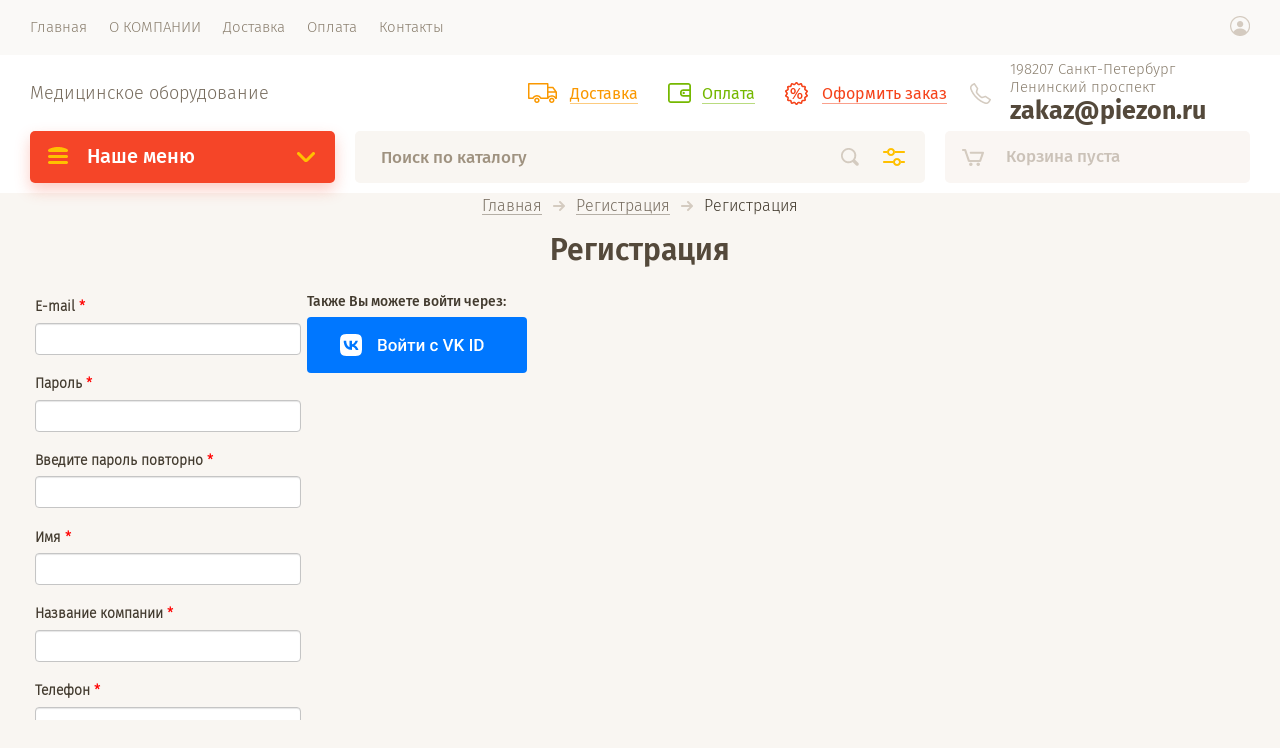

--- FILE ---
content_type: text/html; charset=utf-8
request_url: https://piezon.ru/registraciya/register
body_size: 14923
content:
	

	<!doctype html><html lang="ru" style="visibility: hidden;"><head><meta charset="utf-8"><meta name="robots" content="none"/><title>Регистрация</title><meta name="description" content="Регистрация"><meta name="keywords" content="Регистрация"><meta name="SKYPE_TOOLBAR" content="SKYPE_TOOLBAR_PARSER_COMPATIBLE"><meta name="viewport" content="width=device-width, initial-scale=1.0, maximum-scale=1.0, user-scalable=no"><meta name="format-detection" content="telephone=no"><meta http-equiv="x-rim-auto-match" content="none"><meta name="yandex-verification" content="11127dccf7c94a38" /><link rel="stylesheet" href="/g/css/styles_articles_tpl.css"><link rel="stylesheet" href="/t/v1349/images/css/jq_ui.css"><link rel="stylesheet" href="/t/v1349/images/css/lightgallery.css"><script src="/g/libs/jquery/1.10.2/jquery.min.js"></script><script src="/g/libs/jqueryui/1.10.3/jquery-ui.min.js" charset="utf-8"></script>
            <!-- 46b9544ffa2e5e73c3c971fe2ede35a5 -->
            <script src='/shared/s3/js/lang/ru.js'></script>
            <script src='/shared/s3/js/common.min.js'></script>
        <link rel='stylesheet' type='text/css' href='/shared/s3/css/calendar.css' /><link rel='stylesheet' type='text/css' href='/shared/highslide-4.1.13/highslide.min.css'/>
<script type='text/javascript' src='/shared/highslide-4.1.13/highslide-full.packed.js'></script>
<script type='text/javascript'>
hs.graphicsDir = '/shared/highslide-4.1.13/graphics/';
hs.outlineType = null;
hs.showCredits = false;
hs.lang={cssDirection:'ltr',loadingText:'Загрузка...',loadingTitle:'Кликните чтобы отменить',focusTitle:'Нажмите чтобы перенести вперёд',fullExpandTitle:'Увеличить',fullExpandText:'Полноэкранный',previousText:'Предыдущий',previousTitle:'Назад (стрелка влево)',nextText:'Далее',nextTitle:'Далее (стрелка вправо)',moveTitle:'Передвинуть',moveText:'Передвинуть',closeText:'Закрыть',closeTitle:'Закрыть (Esc)',resizeTitle:'Восстановить размер',playText:'Слайд-шоу',playTitle:'Слайд-шоу (пробел)',pauseText:'Пауза',pauseTitle:'Приостановить слайд-шоу (пробел)',number:'Изображение %1/%2',restoreTitle:'Нажмите чтобы посмотреть картинку, используйте мышь для перетаскивания. Используйте клавиши вперёд и назад'};</script>
<link rel="icon" href="/favicon.ico" type="image/x-icon">

<!--s3_require-->
<link rel="stylesheet" href="/g/basestyle/1.0.1/user/user.css" type="text/css"/>
<link rel="stylesheet" href="/g/basestyle/1.0.1/anketa/anketa.css" type="text/css"/>
<script type="text/javascript" src="/g/s3/lp/lpc.v4/js/lpc-styling.js"></script>
<link rel="stylesheet" href="/g/s3/lp/lpc.v4/css/popup.styles.css" type="text/css"/>
<link rel="stylesheet" href="/g/basestyle/1.0.1/user/user.red.css" type="text/css"/>
<script type="text/javascript" src="/g/basestyle/1.0.1/user/user.js"></script>
<link rel="stylesheet" href="/g/basestyle/1.0.1/anketa/anketa.red.css" type="text/css"/>
<script type="text/javascript" src="/g/basestyle/1.0.1/anketa/anketa.js" async></script>
<!--/s3_require-->
			
		
		
		
			<link rel="stylesheet" type="text/css" href="/g/shop2v2/default/css/theme.less.css">		
			<script type="text/javascript" src="/g/printme.js"></script>
		<script type="text/javascript" src="/g/shop2v2/default/js/tpl.js"></script>
		<script type="text/javascript" src="/g/shop2v2/default/js/baron.min.js"></script>
		
			<script type="text/javascript" src="/g/shop2v2/default/js/shop2.2.js"></script>
		
	<script type="text/javascript">shop2.init({"productRefs": null,"apiHash": {"getSearchMatches":"20af7229ad3a30eef3d3f7da74da8e7b","getFolderCustomFields":"49ad9d063fcfd224ff8fba9d58a2e597","getProductListItem":"9c862e6b57a3c315be3a8688dc065594","cartAddItem":"9c7e9a34fe4259d9544830f0a82654c4","cartRemoveItem":"db1908f570422d9f25bddb936557f0cc","cartUpdate":"638678b88d10e43d586ffe7e1b8d09fa","cartRemoveCoupon":"25b598b1410ef3d56f9f89e9ea16e33a","cartAddCoupon":"8320b14e7a8fcff74ef6e800b2793ff3","deliveryCalc":"919e627defda8c7429ff79c89ad065c1","printOrder":"e5cc9eac6854cf6df4e7ef33dae407c8","cancelOrder":"d7ae21437401124ea9ce9897e49184fc","cancelOrderNotify":"eeeaee23cd8076e6e4ed7038625ae083","repeatOrder":"6f9ddcdf7f275adc0d7661ca52a6ff53","paymentMethods":"ad02863b890173d29bd70812f44303f7","compare":"8a0465ca8e27682eaed990a6e8408407","getPromoProducts":"6dff66e21177d2c3a9e0f8fe964c0634"},"hash": null,"verId": 1903289,"mode": "register","step": "","uri": "/magazin","IMAGES_DIR": "/d/","my": {"lazy_load_subpages":true,"price_fa_rouble":true},"shop2_cart_order_payments": 3,"cf_margin_price_enabled": 0,"maps_yandex_key":"","maps_google_key":""});</script>
<script src="/g/templates/shop2/2.71.2/js/owl_new_min.js" charset="utf-8"></script><script src="/g/templates/shop2/2.71.2/js/main.js" charset="utf-8"></script><link rel="stylesheet" href="/t/v1349/images/theme0/theme.scss.css"><link rel="stylesheet" href="/t/v1349/images/css/styles_bdr.scss.css"><script src="/t/v1349/images/js/main_bdr.js"></script><!--[if lt IE 10]><script src="/g/libs/ie9-svg-gradient/0.0.1/ie9-svg-gradient.min.js"></script><script src="/g/libs/jquery-placeholder/2.0.7/jquery.placeholder.min.js"></script><script src="/g/libs/jquery-textshadow/0.0.1/jquery.textshadow.min.js"></script><script src="/g/s3/misc/ie/0.0.1/ie.js"></script><![endif]--><!--[if lt IE 9]><script src="/g/libs/html5shiv/html5.js"></script><![endif]--><script src="https://dmp.one/sync" async charset="UTF-8"></script></head><body><div class="site_wrapper"><div class="site_shadow4"></div><div class="fixed_menu_mobile"><div class="fixed_mobile_close"></div><div class="mobile_cat_wrap"><ul class="mobile_menu menu-default"><li class="sublevel"><a class="has_sublayer" href="/magazin/folder/professionalnaya-gigiena">Профессиональная гигиена</a><ul><li class="parent-item"><a href="/magazin/folder/professionalnaya-gigiena">Профессиональная гигиена</a></li><li ><a href="/magazin/folder/ems_ultrazvukovaya_tekhnologiya">EMS. Ультразвуковая технология</a></li><li ><a href="/magazin/folder/ems_vozdushno_abrazivnye_tekhnologii">EMS.Технологии Air Flow</a></li><li ><a href="/magazin/folder/sredstva_dlya_professionalnoy_gigieny">Средства для профессиональной гигиены</a></li></ul></li><li class="sublevel"><a class="has_sublayer" href="/magazin/folder/parodonthology">Пародонтология</a><ul><li class="parent-item"><a href="/magazin/folder/parodonthology">Пародонтология</a></li><li ><a href="/magazin/folder/ems-ultrazvukovaya-tekhnologiya">EMS. Ультразвуковая технология</a></li><li ><a href="/magazin/folder/ultrazvukovaya-parodontalnaya-mikrokhirurgiya">Ультразвуковая пародонтальная микрохирургия</a></li><li ><a href="/magazin/folder/ems-vozdushno-abrazivnyye-tekhnologii">EMS. Воздушно-абразивные технологии</a></li><li ><a href="/magazin/folder/ems-kombinirovannyye-apparaty">EMS. Комбинированные аппараты</a></li><li ><a href="/magazin/folder/sredstva-dlya-retraktsii-desny-i-gemostaza">Средства для ретракции десны и гемостаза</a></li><li ><a href="/magazin/folder/sredstva-dlya-lecheniya-parodonta">Средства для лечения пародонта</a></li></ul></li><li class="sublevel"><a class="has_sublayer" href="/magazin/folder/hirurgiya">Хирургия</a><ul><li class="parent-item"><a href="/magazin/folder/hirurgiya">Хирургия</a></li><li ><a href="/magazin/folder/ultrazvukovoe_khirurgicheskoe_oborudovanie">Ультразвуковое оборудование и инструменты</a></li><li ><a href="/magazin/folder/gemostatiki-i-osteoinduktivnyye-preparaty">Гемостатики и остеоиндуктивные препараты</a></li><li ><a href="/magazin/folder/piezon-master-surgery-khirurgicheskiy-apparat-1">Piezon Master Surgery - хирургический аппарат</a></li></ul></li><li class="sublevel"><a class="has_sublayer" href="/magazin/folder/garniry">Эндодонтия</a><ul><li class="parent-item"><a href="/magazin/folder/garniry">Эндодонтия</a></li><li ><a href="/magazin/folder/instrumenty_ems">Инструменты EMS</a></li><li ><a href="/magazin/folder/materialy-i-preparaty">Материалы и препараты</a></li><li ><a href="/magazin/folder/micro-mega-ruchnyye-instrumenty">MICRO-MEGA. Ручные инструменты.</a></li><li ><a href="/magazin/folder/micro-mega-mashinnyye-niti-instrumenty">MICRO-MEGA. Машинные NiTi инструменты.</a></li><li ><a href="/magazin/folder/ultradent-instrumenty-sistemy-endo-eze-aet">Ultradent. Инструменты системы Endo-Eze AET.</a></li></ul></li><li class="sublevel"><a class="has_sublayer" href="/magazin/folder/ems_ultrazvukovaya_tekhnologiya-1">EMS. Ультразвуковая технология</a><ul><li class="parent-item"><a href="/magazin/folder/ems_ultrazvukovaya_tekhnologiya-1">EMS. Ультразвуковая технология</a></li><li ><a href="/magazin/folder/apparaty_piezon">Аппараты Piezon</a></li><li ><a href="/magazin/folder/originalnye_instrumenty_piezon_dlya_prof_gigieny">Оригинальные инструменты Piezon для проф.гигиены</a></li><li ><a href="/magazin/folder/piezon-master-surgery-khirurgicheskiy-apparat-fiziodispenser">Piezon Master Surgery - хирургический аппарат (физиодиспенсер)</a></li></ul></li><li class="sublevel"><a class="has_sublayer" href="/magazin/folder/yems_vozdushno_abrazivnye_tekhnologii">EMS. Технологии Air Flow</a><ul><li class="parent-item"><a href="/magazin/folder/yems_vozdushno_abrazivnye_tekhnologii">EMS. Технологии Air Flow</a></li><li ><a href="/magazin/folder/apparaty-air-flow">Аппараты Air-Flow</a></li><li ><a href="/magazin/folder/apparaty-serii-air-flow-master">Аппараты серии Air-Flow Master</a></li><li ><a href="/magazin/folder/poroshki-air-flow-ems-dlya-profgigiyeny">Порошки Air-Flow EMS для профгигиены</a></li><li ><a href="/magazin/folder/tekhnologiya-air-flow-perio">Технология AIR-FLOW Perio</a></li></ul></li><li class="sublevel"><a class="has_sublayer" href="/magazin/folder/ultrazvukovaya-parodontalnaya-mikrokhirurgiya-1">Ультразвуковая пародонтальная микрохирургия</a><ul><li class="parent-item"><a href="/magazin/folder/ultrazvukovaya-parodontalnaya-mikrokhirurgiya-1">Ультразвуковая пародонтальная микрохирургия</a></li><li ><a href="/magazin/folder/oborudovanie_instrumenty_ems_xirurgija">Оборудование и инструменты EMS для хирургии</a></li></ul></li><li class="sublevel"><a class="has_sublayer" href="/magazin/folder/ems_vozdushno_abrazivnye_tekhnologii_air_flow">EMS. Воздушно-абразивные технологии air-flow</a><ul><li class="parent-item"><a href="/magazin/folder/ems_vozdushno_abrazivnye_tekhnologii_air_flow">EMS. Воздушно-абразивные технологии air-flow</a></li><li ><a href="/magazin/folder/apparaty_air_flow_ems">Аппараты Air-Flow EMS</a></li><li ><a href="/magazin/folder/poroshki_air_flow_ems">Порошки Air-Flow для пародонтологии</a></li></ul></li><li class="sublevel"><a class="has_sublayer" href="/magazin/folder/ems-kombinirovannyye-appraty">EMS. Комбинированные аппараты</a><ul><li class="parent-item"><a href="/magazin/folder/ems-kombinirovannyye-appraty">EMS. Комбинированные аппараты</a></li><li ><a href="/magazin/folder/apparaty-serii-air-flow-master-1">Аппараты серии Air-Flow Master 2 в 1</a></li></ul></li><li class="sublevel"><a class="has_sublayer" href="/magazin/folder/ultrazvukovoye-oborudovaniye-i-instrumenty">Ультразвуковое оборудование и инструменты</a><ul><li class="parent-item"><a href="/magazin/folder/ultrazvukovoye-oborudovaniye-i-instrumenty">Ультразвуковое оборудование и инструменты</a></li><li ><a href="/magazin/folder/piezon-master-surgery-khirurgicheskiy-apparat">Piezon Master Surgery - хирургический аппарат</a></li><li ><a href="/magazin/folder/instrumenty-k-piezon-master-surgery">Инструменты к Piezon Master Surgery</a></li><li ><a href="/magazin/folder/istrumenty-dlya-khirurgicheskoy-endodontii">Иструменты для хирургической эндодонтии</a></li></ul></li><li class="sublevel"><a class="has_sublayer" href="/magazin/folder/instrumenty-ems">Инструменты EMS</a><ul><li class="parent-item"><a href="/magazin/folder/instrumenty-ems">Инструменты EMS</a></li><li ><a href="/magazin/folder/nasadki-fayly-endochaki-ems">Насадки файлы эндочаки EMS</a></li><li ><a href="/magazin/folder/zazhimy-igloderzhateli-korcangi">Зажимы, иглодержатели, корцанги</a></li><li ><a href="/magazin/folder/vrashchayushchijsya-instrument">Вращающийся инструмент</a></li><li ><a href="/magazin/folder/lozhki-slepochnye">Ложки слепочные</a></li><li ><a href="/magazin/folder/gladilki-zondy-skalery-shtopfery-ekskavatory">Гладилки, зонды, скалеры, штопферы, экскаваторы</a></li></ul></li><li ><a href="/magazin/folder/zapchasti-dlya-ems">Запчасти EMS</a></li><li class="sublevel"><a class="has_sublayer" href="/magazin/folder/anesteziya">Анестезия</a><ul><li class="parent-item"><a href="/magazin/folder/anesteziya">Анестезия</a></li><li ><a href="/magazin/folder/in-yektsionnaya-anesteziya">Инъекционная анестезия</a></li><li ><a href="/magazin/folder/karpulnyye-igly">Карпульные иглы</a></li></ul></li><li class="sublevel"><a class="has_sublayer" href="/magazin/folder/restavratsiya">Реставрация</a><ul><li class="parent-item"><a href="/magazin/folder/restavratsiya">Реставрация</a></li><li ><a href="/magazin/folder/kompozitnyye-materialy-svetovogo-otverzhdeniya">Композитные материалы светового отверждения</a></li><li ><a href="/magazin/folder/adgeziya-i-protravlivaniye">Адгезия и протравливание</a></li><li ><a href="/magazin/folder/fotopolimerizatsionnyye-ustroystva">Фотополимеризационные устройства</a></li><li ><a href="/magazin/folder/post-bonding">Пост-бондинг</a></li><li ><a href="/magazin/folder/fissurnyye-silanty">Фиссурные силанты</a></li><li ><a href="/magazin/folder/vspomogatelnyye-materialy-i-aksessuary">Вспомогательные материалы и аксессуары</a></li><li ><a href="/magazin/folder/kompozitnyye-materialy-khimicheskogo-otverzhdeniya">Композитные материалы химического отверждения</a></li></ul></li><li ><a href="/magazin/folder/obshchiy-prays-na-produktsiyu-ems">Общий прайс на продукцию EMS</a></li><li class="sublevel"><a class="has_sublayer" href="/magazin/folder/otbelivaniye-zubov">Отбеливание зубов</a><ul><li class="parent-item"><a href="/magazin/folder/otbelivaniye-zubov">Отбеливание зубов</a></li><li ><a href="/magazin/folder/domashneye-otbelivaniye">Домашнее отбеливание</a></li><li ><a href="/magazin/folder/kabinetnoye-otbelivaniye">Кабинетное отбеливание</a></li><li ><a href="/magazin/folder/otbelivaniye-devitalnykh-zubov">Отбеливание девитальных зубов</a></li></ul></li><li class="sublevel"><a class="has_sublayer" href="/magazin/folder/implantologiya">Имплантология</a><ul><li class="parent-item"><a href="/magazin/folder/implantologiya">Имплантология</a></li><li ><a href="/magazin/folder/implantaty-sic">Имплантаты SIC</a></li><li ><a href="/magazin/folder/nabory-i-instrumenty-sic">Наборы и инструменты SIC</a></li><li ><a href="/magazin/folder/ortopedicheskiye-i-laboratornyye-chasti-sic">Ортопедические и лабораторные части SIC</a></li></ul></li><li class="sublevel"><a class="has_sublayer" href="/magazin/folder/detskaya-stomatologiya">Детская стоматология</a><ul><li class="parent-item"><a href="/magazin/folder/detskaya-stomatologiya">Детская стоматология</a></li><li ><a href="/magazin/folder/materialy-i-preparaty-dlya-detskoy-stomatologii">Материалы и препараты для детской стоматологии</a></li><li ><a href="/magazin/folder/plombirovaniye-polostey">Пломбирование полостей</a></li></ul></li><li class="sublevel"><a class="has_sublayer" href="/magazin/folder/laboratoriya">Лаборатория</a><ul><li class="parent-item"><a href="/magazin/folder/laboratoriya">Лаборатория</a></li><li ><a href="/magazin/folder/metallokeramika-heraceram">Металлокерамика HeraCeram</a></li><li ><a href="/magazin/folder/keramika-dlya-tsirkoniya-heraceram-zirkonia">Керамика для циркония HeraCeram Zirkonia</a></li><li ><a href="/magazin/folder/keramika-dlya-pressovaniya-heraceram-press">Керамика для прессования HeraCeram Press</a></li><li ><a href="/magazin/folder/s-yemnoye-protezirovaniye">Съемное протезирование</a></li><li ><a href="/magazin/folder/zubotekhnicheskoye-litye">Зуботехническое литье</a></li><li ><a href="/magazin/folder/supergipsy">Супергипсы</a></li></ul></li><li ><a href="/magazin/folder/nozhnitsy">Ножницы</a></li></ul></div></div><header role="banner" class="site_header"><div class="site_menu_wr"><div class="site_menu_in clear-self"><div class="site_menu_bl" style="min-height: 55px;"><ul class="menu-default menu_top"><li><a href="/" ><span>Главная</span></a></li><li><a href="/o-nas" ><span>О КОМПАНИИ</span></a></li><li><a href="/dostavka" ><span>Доставка</span></a></li><li><a href="/oplata" ><span>Оплата</span></a></li><li><a href="/kontakty" ><span>Контакты</span></a></li></ul></div><div class="cab_block_wr"><div class="cab_icon"></div><div class="shop2-block login-form ">
	<div class="block-title">
		<strong>Кабинет</strong>
		<span>&nbsp;</span>	</div>
	<div class="block-body">
					<form method="post" action="/registraciya">
				<input type="hidden" name="mode" value="login" />
				<div class="row">
					<label class="field text"><input placeholder="Логин" type="text" name="login" id="login" tabindex="1" value="" /></label>
				</div>
				<div class="row">
					<label class="field password"><input type="password" placeholder="Пароль" name="password" id="password" tabindex="2" value="" /></label>
				</div>
				<div class="row_button">
					<button type="submit" class="signin-btn" tabindex="3">Войти</button>
					<a href="/registraciya/forgot_password" class="forgot"><span>Забыли пароль?</span></a>
				</div>
				<a href="/registraciya/register" class="register"><span>Регистрация</span></a>
			<re-captcha data-captcha="recaptcha"
     data-name="captcha"
     data-sitekey="6LcNwrMcAAAAAOCVMf8ZlES6oZipbnEgI-K9C8ld"
     data-lang="ru"
     data-rsize="invisible"
     data-type="image"
     data-theme="light"></re-captcha></form>
						<div class="g-auth__row g-auth__social-min">
								



	
						<div class="g-form-field__title"><b>Также Вы можете войти через:</b></div>
			<div class="g-social">
																												<div class="g-social__row">
								<a href="/users/hauth/start/vkontakte" class="g-social__item g-social__item--vk-large" rel="nofollow">Vkontakte</a>
							</div>
																
			</div>
			
		
	
				</div>
					
	</div>
</div></div></div></div><div class="site_header_in"><div class="site_l_block"><div class="site_desc"><a href="/">Медицинское оборудование</a></div></div><div class="site_r_block mobile clear-self"><div class="top_ed_bl"><div class="top_bl_item"><a href="/dostavka"><span>Доставка</a></span></div><div class="top_bl_item"><a href="/oplata"><span>Оплата</a></span></div><div class="top_bl_item"><a href="https://piezon.ru/magazin/cart"><span>Оформить заказ</a></span></div></div><div class="top_contacts_bl"><div class="top_contacts_in"><div class="site_address">198207 Санкт-Петербург Ленинский проспект</div><div class="site_phones"><div><a href="tel:zakaz@piezon.ru">zakaz@piezon.ru</a></div></div></div></div></div></div><div class="mobile_top_block"><div class="mobile_top_bl_in"><div class="top_ed_bl"><div class="top_bl_item"><a href="/dostavka"><span>Доставка</a></span></div><div class="top_bl_item"><a href="/oplata"><span>Оплата</a></span></div><div class="top_bl_item"><a href="https://piezon.ru/magazin/cart"><span>Оформить заказ</a></span></div></div></div></div><div class="fixed_panel_wrapper"><div class="fixed_panel_in"><div class="fixed_panel_wrap"><div class="cat_bl_wrap"><div class="cat_bl_title"><span></span>Наше меню</div><div class="left-nav"><div class="left-nav-inner desktop"><ul class="left-categor menu-default"><li><a  class="has" href="/magazin/folder/professionalnaya-gigiena">Профессиональная гигиена</a><ul><li><a href="/magazin/folder/ems_ultrazvukovaya_tekhnologiya">EMS. Ультразвуковая технология</a></li><li><a href="/magazin/folder/ems_vozdushno_abrazivnye_tekhnologii">EMS.Технологии Air Flow</a></li><li><a href="/magazin/folder/sredstva_dlya_professionalnoy_gigieny">Средства для профессиональной гигиены</a></li></ul></li><li><a  class="has" href="/magazin/folder/parodonthology">Пародонтология</a><ul><li><a href="/magazin/folder/ems-ultrazvukovaya-tekhnologiya">EMS. Ультразвуковая технология</a></li><li><a href="/magazin/folder/ultrazvukovaya-parodontalnaya-mikrokhirurgiya">Ультразвуковая пародонтальная микрохирургия</a></li><li><a href="/magazin/folder/ems-vozdushno-abrazivnyye-tekhnologii">EMS. Воздушно-абразивные технологии</a></li><li><a href="/magazin/folder/ems-kombinirovannyye-apparaty">EMS. Комбинированные аппараты</a></li><li><a href="/magazin/folder/sredstva-dlya-retraktsii-desny-i-gemostaza">Средства для ретракции десны и гемостаза</a></li><li><a href="/magazin/folder/sredstva-dlya-lecheniya-parodonta">Средства для лечения пародонта</a></li></ul></li><li><a  class="has" href="/magazin/folder/hirurgiya">Хирургия</a><ul><li><a href="/magazin/folder/ultrazvukovoe_khirurgicheskoe_oborudovanie">Ультразвуковое оборудование и инструменты</a></li><li><a href="/magazin/folder/gemostatiki-i-osteoinduktivnyye-preparaty">Гемостатики и остеоиндуктивные препараты</a></li><li><a href="/magazin/folder/piezon-master-surgery-khirurgicheskiy-apparat-1">Piezon Master Surgery - хирургический аппарат</a></li></ul></li><li><a  class="has" href="/magazin/folder/garniry">Эндодонтия</a><ul><li><a href="/magazin/folder/instrumenty_ems">Инструменты EMS</a></li><li><a href="/magazin/folder/materialy-i-preparaty">Материалы и препараты</a></li><li><a href="/magazin/folder/micro-mega-ruchnyye-instrumenty">MICRO-MEGA. Ручные инструменты.</a></li><li><a href="/magazin/folder/micro-mega-mashinnyye-niti-instrumenty">MICRO-MEGA. Машинные NiTi инструменты.</a></li><li><a href="/magazin/folder/ultradent-instrumenty-sistemy-endo-eze-aet">Ultradent. Инструменты системы Endo-Eze AET.</a></li></ul></li><li><a  class="has" href="/magazin/folder/ems_ultrazvukovaya_tekhnologiya-1">EMS. Ультразвуковая технология</a><ul><li><a href="/magazin/folder/apparaty_piezon">Аппараты Piezon</a></li><li><a href="/magazin/folder/originalnye_instrumenty_piezon_dlya_prof_gigieny">Оригинальные инструменты Piezon для проф.гигиены</a></li><li><a href="/magazin/folder/piezon-master-surgery-khirurgicheskiy-apparat-fiziodispenser">Piezon Master Surgery - хирургический аппарат (физиодиспенсер)</a></li></ul></li><li><a  class="has" href="/magazin/folder/yems_vozdushno_abrazivnye_tekhnologii">EMS. Технологии Air Flow</a><ul><li><a href="/magazin/folder/apparaty-air-flow">Аппараты Air-Flow</a></li><li><a href="/magazin/folder/apparaty-serii-air-flow-master">Аппараты серии Air-Flow Master</a></li><li><a href="/magazin/folder/poroshki-air-flow-ems-dlya-profgigiyeny">Порошки Air-Flow EMS для профгигиены</a></li><li><a href="/magazin/folder/tekhnologiya-air-flow-perio">Технология AIR-FLOW Perio</a></li></ul></li><li><a  class="has" href="/magazin/folder/ultrazvukovaya-parodontalnaya-mikrokhirurgiya-1">Ультразвуковая пародонтальная микрохирургия</a><ul><li><a href="/magazin/folder/oborudovanie_instrumenty_ems_xirurgija">Оборудование и инструменты EMS для хирургии</a></li></ul></li><li><a  class="has" href="/magazin/folder/ems_vozdushno_abrazivnye_tekhnologii_air_flow">EMS. Воздушно-абразивные технологии air-flow</a><ul><li><a href="/magazin/folder/apparaty_air_flow_ems">Аппараты Air-Flow EMS</a></li><li><a href="/magazin/folder/poroshki_air_flow_ems">Порошки Air-Flow для пародонтологии</a></li></ul></li><li><a  class="has" href="/magazin/folder/ems-kombinirovannyye-appraty">EMS. Комбинированные аппараты</a><ul><li><a href="/magazin/folder/apparaty-serii-air-flow-master-1">Аппараты серии Air-Flow Master 2 в 1</a></li></ul></li><li><a  class="has" href="/magazin/folder/ultrazvukovoye-oborudovaniye-i-instrumenty">Ультразвуковое оборудование и инструменты</a><ul><li><a href="/magazin/folder/piezon-master-surgery-khirurgicheskiy-apparat">Piezon Master Surgery - хирургический аппарат</a></li><li><a href="/magazin/folder/instrumenty-k-piezon-master-surgery">Инструменты к Piezon Master Surgery</a></li><li><a href="/magazin/folder/istrumenty-dlya-khirurgicheskoy-endodontii">Иструменты для хирургической эндодонтии</a></li></ul></li><li><a  class="has" href="/magazin/folder/instrumenty-ems">Инструменты EMS</a><ul><li><a href="/magazin/folder/nasadki-fayly-endochaki-ems">Насадки файлы эндочаки EMS</a></li><li><a href="/magazin/folder/zazhimy-igloderzhateli-korcangi">Зажимы, иглодержатели, корцанги</a></li><li><a href="/magazin/folder/vrashchayushchijsya-instrument">Вращающийся инструмент</a></li><li><a href="/magazin/folder/lozhki-slepochnye">Ложки слепочные</a></li><li><a href="/magazin/folder/gladilki-zondy-skalery-shtopfery-ekskavatory">Гладилки, зонды, скалеры, штопферы, экскаваторы</a></li></ul></li><li><a  href="/magazin/folder/zapchasti-dlya-ems">Запчасти EMS</a></li><li><a  class="has" href="/magazin/folder/anesteziya">Анестезия</a><ul><li><a href="/magazin/folder/in-yektsionnaya-anesteziya">Инъекционная анестезия</a></li><li><a href="/magazin/folder/karpulnyye-igly">Карпульные иглы</a></li></ul></li><li><a  class="has" href="/magazin/folder/restavratsiya">Реставрация</a><ul><li><a href="/magazin/folder/kompozitnyye-materialy-svetovogo-otverzhdeniya">Композитные материалы светового отверждения</a></li><li><a href="/magazin/folder/adgeziya-i-protravlivaniye">Адгезия и протравливание</a></li><li><a href="/magazin/folder/fotopolimerizatsionnyye-ustroystva">Фотополимеризационные устройства</a></li><li><a href="/magazin/folder/post-bonding">Пост-бондинг</a></li><li><a href="/magazin/folder/fissurnyye-silanty">Фиссурные силанты</a></li><li><a href="/magazin/folder/vspomogatelnyye-materialy-i-aksessuary">Вспомогательные материалы и аксессуары</a></li><li><a href="/magazin/folder/kompozitnyye-materialy-khimicheskogo-otverzhdeniya">Композитные материалы химического отверждения</a></li></ul></li><li><a  href="/magazin/folder/obshchiy-prays-na-produktsiyu-ems">Общий прайс на продукцию EMS</a></li><li><a  class="has" href="/magazin/folder/otbelivaniye-zubov">Отбеливание зубов</a><ul><li><a href="/magazin/folder/domashneye-otbelivaniye">Домашнее отбеливание</a></li><li><a href="/magazin/folder/kabinetnoye-otbelivaniye">Кабинетное отбеливание</a></li><li><a href="/magazin/folder/otbelivaniye-devitalnykh-zubov">Отбеливание девитальных зубов</a></li></ul></li><li><a  class="has" href="/magazin/folder/implantologiya">Имплантология</a><ul><li><a href="/magazin/folder/implantaty-sic">Имплантаты SIC</a></li><li><a href="/magazin/folder/nabory-i-instrumenty-sic">Наборы и инструменты SIC</a></li><li><a href="/magazin/folder/ortopedicheskiye-i-laboratornyye-chasti-sic">Ортопедические и лабораторные части SIC</a></li></ul></li><li><a  class="has" href="/magazin/folder/detskaya-stomatologiya">Детская стоматология</a><ul><li><a href="/magazin/folder/materialy-i-preparaty-dlya-detskoy-stomatologii">Материалы и препараты для детской стоматологии</a></li><li><a href="/magazin/folder/plombirovaniye-polostey">Пломбирование полостей</a></li></ul></li><li><a  class="has" href="/magazin/folder/laboratoriya">Лаборатория</a><ul><li><a href="/magazin/folder/metallokeramika-heraceram">Металлокерамика HeraCeram</a></li><li><a href="/magazin/folder/keramika-dlya-tsirkoniya-heraceram-zirkonia">Керамика для циркония HeraCeram Zirkonia</a></li><li><a href="/magazin/folder/keramika-dlya-pressovaniya-heraceram-press">Керамика для прессования HeraCeram Press</a></li><li><a href="/magazin/folder/s-yemnoye-protezirovaniye">Съемное протезирование</a></li><li><a href="/magazin/folder/zubotekhnicheskoye-litye">Зуботехническое литье</a></li><li><a href="/magazin/folder/supergipsy">Супергипсы</a></li></ul></li><li><a  href="/magazin/folder/nozhnitsy">Ножницы</a></li></ul></div></div></div><div class="search_bl_wrap"><div class="search_icon_mobile"></div><form action="/search" method="get"  class="search-form"><input name="search" type="text" class="search-text" onBlur="this.value=this.value==''?'Поиск по каталогу':this.value" onFocus="this.value=this.value=='Поиск по каталогу'?'':this.value;" value="Поиск по каталогу" /><input type="submit" class="search-button" value="" /><div class="search2_icon"></div><div class="search3_icon"></div><re-captcha data-captcha="recaptcha"
     data-name="captcha"
     data-sitekey="6LcNwrMcAAAAAOCVMf8ZlES6oZipbnEgI-K9C8ld"
     data-lang="ru"
     data-rsize="invisible"
     data-type="image"
     data-theme="light"></re-captcha></form>	
    
<div class="shop2-block search-form ">
	<div class="block-title">
		<strong>Расширенный поиск</strong>
		<span>&nbsp;</span>
	</div>
	<div class="block-body">
		<form action="/magazin/search" enctype="multipart/form-data">
			<input type="hidden" name="sort_by" value=""/>
			
							<div class="row first">
					<div class="row_title">Цена, <span class="rub"></span></div>
					<div class="row_body type_float">
						<label><input placeholder="от" name="s[price][min]" type="text" size="5" class="small" value="" oninput="this.value = this.value.replace (/\D/, '')"  /></label>
						<span class="delimetr"></span>
						<label><input placeholder="до" name="s[price][max]" type="text" size="5" class="small" value="" oninput="this.value = this.value.replace (/\D/, '')"  /></label>
					</div>
				</div>
			
							<div class="row">
					<label class="row_title" for="shop2-name">Название:</label>
					<div class="row_body">
						<input type="text" name="s[name]" size="20" id="shop2-name" value="" />
					</div>
				</div>
			
							<div class="row">
					<label class="row_title" for="shop2-article">Артикул:</label>
					<div class="row_body">
						<input type="text" name="s[article]" id="shop2-article" value="" />
					</div>
				</div>
			
							<div class="row">
					<label class="row_title" for="shop2-text">Текст:</label>
					<div class="row_body">
						<input type="text" name="search_text" size="20" id="shop2-text"  value="" />
					</div>
				</div>
			
			
							<div class="row">
					<div class="row_title">Выберите категорию:</div>
					<div class="row_body">
						<select name="s[folder_id]" id="s[folder_id]">
							<option value="">Все</option>
																																                            <option value="736581241" >
		                                 Профессиональная гигиена
		                            </option>
		                        																	                            <option value="736582441" >
		                                &raquo; EMS. Ультразвуковая технология
		                            </option>
		                        																	                            <option value="736582641" >
		                                &raquo; EMS.Технологии Air Flow
		                            </option>
		                        																	                            <option value="736582841" >
		                                &raquo; Средства для профессиональной гигиены
		                            </option>
		                        																	                            <option value="736585641" >
		                                 Пародонтология
		                            </option>
		                        																	                            <option value="36372216" >
		                                &raquo; EMS. Ультразвуковая технология
		                            </option>
		                        																	                            <option value="36372416" >
		                                &raquo; Ультразвуковая пародонтальная микрохирургия
		                            </option>
		                        																	                            <option value="36372816" >
		                                &raquo; EMS. Воздушно-абразивные технологии
		                            </option>
		                        																	                            <option value="36373616" >
		                                &raquo; EMS. Комбинированные аппараты
		                            </option>
		                        																	                            <option value="36374016" >
		                                &raquo; Средства для ретракции десны и гемостаза
		                            </option>
		                        																	                            <option value="36374416" >
		                                &raquo; Средства для лечения пародонта
		                            </option>
		                        																	                            <option value="736581441" >
		                                 Хирургия
		                            </option>
		                        																	                            <option value="736583841" >
		                                &raquo; Ультразвуковое оборудование и инструменты
		                            </option>
		                        																	                            <option value="36376216" >
		                                &raquo; Гемостатики и остеоиндуктивные препараты
		                            </option>
		                        																	                            <option value="36539816" >
		                                &raquo; Piezon Master Surgery - хирургический аппарат
		                            </option>
		                        																	                            <option value="736586241" >
		                                 Эндодонтия
		                            </option>
		                        																	                            <option value="736585241" >
		                                &raquo; Инструменты EMS
		                            </option>
		                        																	                            <option value="37515616" >
		                                &raquo; Материалы и препараты
		                            </option>
		                        																	                            <option value="46875616" >
		                                &raquo; MICRO-MEGA. Ручные инструменты.
		                            </option>
		                        																	                            <option value="49334816" >
		                                &raquo; MICRO-MEGA. Машинные NiTi инструменты.
		                            </option>
		                        																	                            <option value="49854816" >
		                                &raquo; Ultradent. Инструменты системы Endo-Eze AET.
		                            </option>
		                        																	                            <option value="736584641" >
		                                 EMS. Ультразвуковая технология
		                            </option>
		                        																	                            <option value="736582041" >
		                                &raquo; Аппараты Piezon
		                            </option>
		                        																	                            <option value="736586041" >
		                                &raquo; Оригинальные инструменты Piezon для проф.гигиены
		                            </option>
		                        																	                            <option value="36539216" >
		                                &raquo; Piezon Master Surgery - хирургический аппарат (физиодиспенсер)
		                            </option>
		                        																	                            <option value="736584841" >
		                                 EMS. Технологии Air Flow
		                            </option>
		                        																	                            <option value="36379816" >
		                                &raquo; Аппараты Air-Flow
		                            </option>
		                        																	                            <option value="36380216" >
		                                &raquo; Аппараты серии Air-Flow Master
		                            </option>
		                        																	                            <option value="36380816" >
		                                &raquo; Порошки Air-Flow EMS для профгигиены
		                            </option>
		                        																	                            <option value="36387216" >
		                                &raquo; Технология AIR-FLOW Perio
		                            </option>
		                        																	                            <option value="736581841" >
		                                 Ультразвуковая пародонтальная микрохирургия
		                            </option>
		                        																	                            <option value="736585841" >
		                                &raquo; Оборудование и инструменты EMS для хирургии
		                            </option>
		                        																	                            <option value="736581641" >
		                                 EMS. Воздушно-абразивные технологии air-flow
		                            </option>
		                        																	                            <option value="736584041" >
		                                &raquo; Аппараты Air-Flow EMS
		                            </option>
		                        																	                            <option value="736584241" >
		                                &raquo; Порошки Air-Flow для пародонтологии
		                            </option>
		                        																	                            <option value="28758416" >
		                                 EMS. Комбинированные аппараты
		                            </option>
		                        																	                            <option value="36385016" >
		                                &raquo; Аппараты серии Air-Flow Master 2 в 1
		                            </option>
		                        																	                            <option value="28758816" >
		                                 Ультразвуковое оборудование и инструменты
		                            </option>
		                        																	                            <option value="36385816" >
		                                &raquo; Piezon Master Surgery - хирургический аппарат
		                            </option>
		                        																	                            <option value="36386216" >
		                                &raquo; Инструменты к Piezon Master Surgery
		                            </option>
		                        																	                            <option value="36386416" >
		                                &raquo; Иструменты для хирургической эндодонтии
		                            </option>
		                        																	                            <option value="28759216" >
		                                 Инструменты EMS
		                            </option>
		                        																	                            <option value="36386616" >
		                                &raquo; Насадки файлы эндочаки EMS
		                            </option>
		                        																	                            <option value="559106616" >
		                                &raquo; Зажимы, иглодержатели, корцанги
		                            </option>
		                        																	                            <option value="559217416" >
		                                &raquo; Вращающийся инструмент
		                            </option>
		                        																	                            <option value="559218016" >
		                                &raquo; Ложки слепочные
		                            </option>
		                        																	                            <option value="559253216" >
		                                &raquo; Гладилки, зонды, скалеры, штопферы, экскаваторы
		                            </option>
		                        																	                            <option value="28759416" >
		                                 Запчасти EMS
		                            </option>
		                        																	                            <option value="51594016" >
		                                 Анестезия
		                            </option>
		                        																	                            <option value="51594216" >
		                                &raquo; Инъекционная анестезия
		                            </option>
		                        																	                            <option value="51594616" >
		                                &raquo; Карпульные иглы
		                            </option>
		                        																	                            <option value="51946016" >
		                                 Реставрация
		                            </option>
		                        																	                            <option value="51946216" >
		                                &raquo; Композитные материалы светового отверждения
		                            </option>
		                        																	                            <option value="53483016" >
		                                &raquo; Адгезия и протравливание
		                            </option>
		                        																	                            <option value="53494416" >
		                                &raquo; Фотополимеризационные устройства
		                            </option>
		                        																	                            <option value="53823216" >
		                                &raquo; Пост-бондинг
		                            </option>
		                        																	                            <option value="53823616" >
		                                &raquo; Фиссурные силанты
		                            </option>
		                        																	                            <option value="53827016" >
		                                &raquo; Вспомогательные материалы и аксессуары
		                            </option>
		                        																	                            <option value="58607216" >
		                                &raquo; Композитные материалы химического отверждения
		                            </option>
		                        																	                            <option value="54331216" >
		                                 Общий прайс на продукцию EMS
		                            </option>
		                        																	                            <option value="58606016" >
		                                 Отбеливание зубов
		                            </option>
		                        																	                            <option value="58607416" >
		                                &raquo; Домашнее отбеливание
		                            </option>
		                        																	                            <option value="58659016" >
		                                &raquo; Кабинетное отбеливание
		                            </option>
		                        																	                            <option value="58770616" >
		                                &raquo; Отбеливание девитальных зубов
		                            </option>
		                        																	                            <option value="58771216" >
		                                 Имплантология
		                            </option>
		                        																	                            <option value="58771416" >
		                                &raquo; Имплантаты SIC
		                            </option>
		                        																	                            <option value="59175216" >
		                                &raquo; Наборы и инструменты SIC
		                            </option>
		                        																	                            <option value="65445616" >
		                                &raquo; Ортопедические и лабораторные части SIC
		                            </option>
		                        																	                            <option value="431944816" >
		                                 Детская стоматология
		                            </option>
		                        																	                            <option value="431945016" >
		                                &raquo; Материалы и препараты для детской стоматологии
		                            </option>
		                        																	                            <option value="431946016" >
		                                &raquo; Пломбирование полостей
		                            </option>
		                        																	                            <option value="431980016" >
		                                 Лаборатория
		                            </option>
		                        																	                            <option value="431980216" >
		                                &raquo; Металлокерамика HeraCeram
		                            </option>
		                        																	                            <option value="437788016" >
		                                &raquo; Керамика для циркония HeraCeram Zirkonia
		                            </option>
		                        																	                            <option value="440305216" >
		                                &raquo; Керамика для прессования HeraCeram Press
		                            </option>
		                        																	                            <option value="440392216" >
		                                &raquo; Съемное протезирование
		                            </option>
		                        																	                            <option value="516926616" >
		                                &raquo; Зуботехническое литье
		                            </option>
		                        																	                            <option value="516943216" >
		                                &raquo; Супергипсы
		                            </option>
		                        																	                            <option value="558499616" >
		                                 Ножницы
		                            </option>
		                        													</select>
					</div>
				</div>

				<div id="shop2_search_custom_fields"></div>
			
						
							<div class="row">
					<div class="row_title">Производитель:</div>
					<div class="row_body">
						<select name="s[vendor_id]">
							<option value="">Все</option>          
		                    		                        <option value="5221616" >EMS</option>
		                    		                        <option value="8393216" >Kulzer Mitsui Chemicals Group</option>
		                    		                        <option value="6680416" >Micro Mega</option>
		                    		                        <option value="5404216" >Septodont</option>
		                    		                        <option value="9894016" >SIC</option>
		                    		                        <option value="5443616" >Ultradent Products, Inc.</option>
		                    						</select>
					</div>
				</div>
						
			
							<div class="row">
					<div class="row_title">Результатов на странице:</div>
					<div class="row_body">
						<select name="s[products_per_page]">
											            					            					            <option value="5">5</option>
				            					            					            <option value="20">20</option>
				            					            					            <option value="35">35</option>
				            					            					            <option value="50">50</option>
				            					            					            <option value="65">65</option>
				            					            					            <option value="80">80</option>
				            					            					            <option value="95">95</option>
				            						</select>
					</div>
				</div>
			
			<div class="row button">
				<button type="submit" class="search_btn">Найти</button>
			</div>
		<re-captcha data-captcha="recaptcha"
     data-name="captcha"
     data-sitekey="6LcNwrMcAAAAAOCVMf8ZlES6oZipbnEgI-K9C8ld"
     data-lang="ru"
     data-rsize="invisible"
     data-type="image"
     data-theme="light"></re-captcha></form>
	</div>
</div><!-- Search Form --><div class="site_shadow"></div></div><div class="cart_bl_wrap">
<div id="shop2-cart-preview">
		<div class="cart_icon"></div>
	<div class="cart_block empty_cart">
					Корзина пуста
			</div>
	</div>
</div><div class="cab_icon_mobile"></div><div class="site_shadow2"></div><div class="site_shadow3"></div></div></div></div></header> <!-- .site-header --><div class="site_container"><main role="main" class="site_main"><div class="site_main_inner">
<div class="site-path" data-url="/registraciya"><a href="/">Главная</a>  <span></span>  <a href="/registraciya">Регистрация</a>  <span></span>  Регистрация</div><h1>Регистрация</h1>
	
			
			
			
			

					
					
			<style>
				
				.g-notice.g-notice--plain{color: inherit;}
				.g-auth__sideleft.no-social-sidebar{max-width: 100%;}
				
				/*@media (max-width: 1260px){
					.g-form-field__hint--popup{position: relative;top: auto; left: 0; margin: 10px 0 0;max-width: 100%;white-space: normal;}
					.g-form-field__hint--popup:before{
						top: -6px;
						left: 10px;
						transform: rotate(45deg);
					}
				}*/
					
				.g-form-field__hint--popup{position: relative;top: auto; left: 0; margin: 10px 0 0;max-width: 100%;white-space: normal;}
				.g-form-field__hint--popup:before{
					top: -6px;
					left: 10px;
					transform: rotate(45deg);
				}
				
				
				
				.g-auth__fogot-password, .g-auth__personal-note a{
							color: ;}
			</style>
		
					
							
<div class="g-user-register-block">
						<div class="g-user-register-block__left">
				<form method="post" id="form_g-user-register">
													
							<input type="hidden" name="user_id" value="" />
		
																			
							<input type="hidden" name="mode" value="register" />
		
																			
							
		
														
									
		
									
								
								
								
								
																	<div class="g-form-field g-form-field--required">
			<div class="g-form-field__title">
			<label for="email">
				E-mail
									<span class="g-form-field__required-mark">*</span>
							</label>

					</div>
			<div class="g-form-field__value">
										<input  class=" g-form-control-text g-form-control-value g-form-control--required"  type="text" size="32" maxlength="50" value="" name="email" id="email" />
									
												</div>
</div>																
																										
							
		
														
									
		
									
								
								
								

																	<div class="g-form-field g-form-field--required">
			<div class="g-form-field__title">
			<label for="pwd">
				Пароль
									<span class="g-form-field__required-mark">*</span>
							</label>

					</div>
			<div class="g-form-field__value">
										<input  class=" g-form-control-text g-form-control-value g-form-control--required"  type="password" size="32" maxlength="32" value="" name="pwd" id="pwd"/>
									
												</div>
</div>															
																										
							
		
														
									
		
									
								
								
								

																	<div class="g-form-field g-form-field--required">
			<div class="g-form-field__title">
			<label for="pwd2">
				Введите пароль повторно
									<span class="g-form-field__required-mark">*</span>
							</label>

					</div>
			<div class="g-form-field__value">
										<input  class=" g-form-control-text g-form-control-value g-form-control--required"  type="password" size="32" maxlength="32" value="" name="pwd2" id="pwd2"/>
									
												</div>
</div>															
																										
							
		
														
									
		
									
								
								
								
								
																	<div class="g-form-field g-form-field--required">
			<div class="g-form-field__title">
			<label for="name">
				Имя
									<span class="g-form-field__required-mark">*</span>
							</label>

					</div>
			<div class="g-form-field__value">
										<input  class=" g-form-control-text g-form-control-value g-form-control--required"  type="text" size="32" maxlength="100" value="" name="name" id="name" />
									
												</div>
</div>																
																										
							
		
														
									
		
									
								
								
								
								
																	<div class="g-form-field g-form-field--required">
			<div class="g-form-field__title">
			<label for="company">
				Название компании
									<span class="g-form-field__required-mark">*</span>
							</label>

					</div>
			<div class="g-form-field__value">
										<input  class=" g-form-control-text g-form-control-value g-form-control--required"  type="text" size="32" maxlength="100" value="" name="company" id="company" />
									
												</div>
</div>																
																										
							
		
														
									
		
									
								
								
								
								
																	<div class="g-form-field g-form-field--required">
			<div class="g-form-field__title">
			<label for="phone">
				Телефон
									<span class="g-form-field__required-mark">*</span>
							</label>

					</div>
			<div class="g-form-field__value">
										<input  class=" g-form-control-text g-form-control-value g-form-control--required"  type="text" size="32" maxlength="100" value="" name="phone" id="phone" />
									
												</div>
</div>																
																										
							
		
														
									
		
									
								
								
								
								
																	<div class="g-form-field">
			<div class="g-form-field__title">
			<label for="fax">
				Факс
							</label>

					</div>
			<div class="g-form-field__value">
										<input  class=" g-form-control-text g-form-control-value"  type="text" size="32" maxlength="100" value="" name="fax" id="fax" />
									
												</div>
</div>																
																										
							
		
														
									
		
									
								
								
								
		
																	<div class="g-form-field">
			<div class="g-form-field__title">
			<label for="note">
				Примечание
							</label>

					</div>
			<div class="g-form-field__value">
										<textarea  class=" g-form-control-textarea g-form-control-value" cols="60" rows="5" name="note" id="note"></textarea>
									
												</div>
</div>										
																										
							
		
														
									
		
																																    									
									<div class="g-form-field  g-form-field--required">
										<div class="g-form-field__value">
											<ul>
												<li>
													<label class="g-form-control-checkbox">
			
														<input type="checkbox" value="Я выражаю  согласие на передачу и обработку персональных данных  в соответствии с  политикой конфиденциальности " name="personal_data" class="visible g-form-control-value"  />
														<span class="g-form-control-checkbox__input"></span>
														<span class="g-form-control-checkbox__label">
																															<span class="g-form-field__required-mark">*</span>
																																													
																															Я выражаю <a href="/registraciya/agreement" target="_blank">согласие на передачу и обработку персональных данных</a> в соответствии с <a href="/registraciya/policy" target="_blank">политикой конфиденциальности</a>
																													</span>
													
													</label>
													
												</li>
											</ul>
																					</div>
									</div>
			
																																																																	
											<div class="g-form-row g-form-row--submit">
							<input type="submit" class="g-button g-user__button" value="Зарегистрироваться" />
						</div>
									<re-captcha data-captcha="recaptcha"
     data-name="captcha"
     data-sitekey="6LcNwrMcAAAAAOCVMf8ZlES6oZipbnEgI-K9C8ld"
     data-lang="ru"
     data-rsize="invisible"
     data-type="image"
     data-theme="light"></re-captcha></form>
			</div>		
		
											 					<div class="g-user-register-block__right page-registration">
													



	
						<div class="g-form-field__title"><b>Также Вы можете войти через:</b></div>
			<div class="g-social">
																												<div class="g-social__row">
								<a href="/users/hauth/start/vkontakte" class="g-social__item g-social__item--vk-large" rel="nofollow">Vkontakte</a>
							</div>
																
			</div>
			
		
	
												</div>
											
</div>				
		
</div></main> <!-- .site-main --></div><footer role="contentinfo" class="site_footer"><div class="site_footer_inner_wr"><div class="site_footer_inner"><div class="left_menu_wr"><ul class="menu-default left_menu"><li><a href="/" ><span>Главная</span></a></li><li><a href="/o-nas" ><span>О КОМПАНИИ</span></a></li><li><a href="/dostavka" ><span>Доставка</span></a></li><li><a href="/oplata" ><span>Оплата</span></a></li><li><a href="/kontakty" ><span>Контакты</span></a></li></ul></div><div class="bot_ed_bl"><div class="bot_bl_item"><a href="/dostavka"><span>Доставка</a></span></div><div class="bot_bl_item"><a href="/oplata"><span>Оплата</a></span></div><div class="bot_bl_item"><a href="https://piezon.ru/magazin/cart"><span>Оформить заказ</a></span></div></div><div class="bot_contacts_bl"><div class="bot_contacts_in"><div class="site_address">198207 Санкт-Петербург Ленинский проспект</div><div class="site_phones"><div><a href="tel:zakaz@piezon.ru">zakaz@piezon.ru</a></div></div></div></div><div class="bot_form_bl"><div class="bot_form_titles"><div class="bot_form_title">Подписаться на бесплатную  рассылку!</div><div class="bot_form_desc">Будьте в курсе наших скидок и акций!</div></div><div class="tpl-anketa" data-api-url="/-/x-api/v1/public/?method=form/postform&param[form_id]=110264841" data-api-type="form">
		<div class="form_bl_title">Подписаться на бесплатную  рассылку!</div>		<form method="post" action="/registraciya" data-s3-anketa-id="110264841">
		<input type="hidden" name="params[placeholdered_fields]" value="1" />
		<input type="hidden" name="form_id" value="110264841">
		<input type="hidden" name="tpl" value="global:form.minimal.2.2.71.tpl">
		<div class="form_inner">
											        <div class="tpl-field type-text field-required">
		          		          <div class="field-value">
		          			            	<input required  type="text" size="30" maxlength="100" value="" name="d[0]" placeholder="Введите Ваш e-mail *" />
		            		            		          </div>
		        </div>
		        						
										
			<div class="tpl-field tpl-field-button">
				<button type="submit" class="tpl-form-button"><span>Отправить</span></button>
			</div>
			
				</div>
	<re-captcha data-captcha="recaptcha"
     data-name="captcha"
     data-sitekey="6LcNwrMcAAAAAOCVMf8ZlES6oZipbnEgI-K9C8ld"
     data-lang="ru"
     data-rsize="invisible"
     data-type="image"
     data-theme="light"></re-captcha></form>	
	</div>
</div></div></div><div class="site_footer_in_wr"><div class="site_footer_in"><div class="site_name_f"></div><div class="site_counters"><!--LiveInternet counter--><script type="text/javascript">
document.write("<a href='//www.liveinternet.ru/click' "+
"target=_blank><img src='//counter.yadro.ru/hit?t52.3;r"+
escape(document.referrer)+((typeof(screen)=="undefined")?"":
";s"+screen.width+"*"+screen.height+"*"+(screen.colorDepth?
screen.colorDepth:screen.pixelDepth))+";u"+escape(document.URL)+
";h"+escape(document.title.substring(0,150))+";"+Math.random()+
"' alt='' title='LiveInternet: показано число просмотров и"+
" посетителей за 24 часа' "+
"border='0' width='88' height='31'><\/a>")
</script><!--/LiveInternet-->

<!-- Yandex.Metrika counter -->
<script type="text/javascript" >
    (function (d, w, c) {
        (w[c] = w[c] || []).push(function() {
            try {
                w.yaCounter50782981 = new Ya.Metrika2({
                    id:50782981,
                    clickmap:true,
                    trackLinks:true,
                    accurateTrackBounce:true,
                    webvisor:true
                });
            } catch(e) { }
        });

        var n = d.getElementsByTagName("script")[0],
            s = d.createElement("script"),
            f = function () { n.parentNode.insertBefore(s, n); };
        s.type = "text/javascript";
        s.async = true;
        s.src = "https://mc.yandex.ru/metrika/tag.js";

        if (w.opera == "[object Opera]") {
            d.addEventListener("DOMContentLoaded", f, false);
        } else { f(); }
    })(document, window, "yandex_metrika_callbacks2");
</script>
<noscript><div><img src="https://mc.yandex.ru/watch/50782981" style="position:absolute; left:-9999px;" alt="" /></div></noscript>
<!-- /Yandex.Metrika counter -->
<!--__INFO2026-01-21 00:38:37INFO__-->
</div><div class="site_copy"><span style='font-size:14px;' class='copyright'><!--noindex-->
<span style="text-decoration:underline; cursor: pointer;" onclick="javascript:window.open('https://megagr'+'oup.ru/?utm_referrer='+location.hostname)" class="copyright">Megagroup.ru</span>

<!--/noindex--></span></div></div></div><div style="width:100%;"><div style="margin: 0 auto; width:90%; font-size: 14pt; font-weight: bold; padding: 15px; text-align: center;">Данный ресурс не является официальным сайтом компании EMS или их дилеров. Товарные предложения, представленные на сайте, не являются публичной офертой ни при каких обстоятельствах, определяемой положениями Статьи 437 (2) Гражданского кодекса Российской Федерации Цена, внешний вид и комплектация товара может отличаться</div></div></footer> <!-- .site-footer --></div><script src="/g/s3/misc/math/0.0.1/s3.math.js"></script><script src="/g/s3/misc/eventable/0.0.1/s3.eventable.js"></script><script src="/g/s3/menu/allin/0.0.3/s3.menu.allin.js"></script><script src="/g/libs/jquery-formstyler/1.7.4/jquery.formstyler.min.js" charset="utf-8"></script><script src="/g/libs/lightgallery/v1.2.19/lightgallery.js"></script><script src="/g/libs/flexmenu/1.4.2/flexmenu.min.js"></script><script src="/g/templates/shop2/2.71.2/js/waslide.js"></script><script src="/g/templates/shop2/2.71.2/js/animit.js"></script><script src="/g/templates/shop2/2.71.2/js/slick.min.js"></script><script src="/g/templates/shop2/2.71.2/js/s3.form.js" charset="utf-8"></script><script src="/g/templates/shop2/2.71.2/js/matchHeight-min.js"></script><script src="/g/templates/shop2/2.71.2/js/jquery.bgdsize.js"></script><script src="/g/templates/shop2/2.71.2/js/jquery.responsiveTabs.min.js"></script>
<!-- assets.bottom -->
<!-- </noscript></script></style> -->
<script src="/my/s3/js/site.min.js?1768462484" ></script>
<script src="https://cp.onicon.ru/loader/5a97ea2e28668896408b45ff.js" data-auto async></script>
<script >/*<![CDATA[*/
var megacounter_key="80503fb80076118fe5a90e4e56d9fce1";
(function(d){
    var s = d.createElement("script");
    s.src = "//counter.megagroup.ru/loader.js?"+new Date().getTime();
    s.async = true;
    d.getElementsByTagName("head")[0].appendChild(s);
})(document);
/*]]>*/</script>
<script >/*<![CDATA[*/
$ite.start({"sid":1891616,"vid":1903289,"aid":2239861,"stid":4,"cp":21,"active":true,"domain":"piezon.ru","lang":"ru","trusted":false,"debug":false,"captcha":3,"onetap":[{"provider":"vkontakte","provider_id":"51979807","code_verifier":"G2TiD3NMNEMOMzNMMJWGMEYNNcN53Vwmk4DGj2FMMG0"}]});
/*]]>*/</script>
<!-- /assets.bottom -->
</body><!-- ID --></html>

--- FILE ---
content_type: text/javascript
request_url: https://counter.megagroup.ru/80503fb80076118fe5a90e4e56d9fce1.js?r=&s=1280*720*24&u=https%3A%2F%2Fpiezon.ru%2Fregistraciya%2Fregister&t=%D0%A0%D0%B5%D0%B3%D0%B8%D1%81%D1%82%D1%80%D0%B0%D1%86%D0%B8%D1%8F&fv=0,0&en=1&rld=0&fr=0&callback=_sntnl1768974188314&1768974188314
body_size: 87
content:
//:1
_sntnl1768974188314({date:"Wed, 21 Jan 2026 05:43:08 GMT", res:"1"})